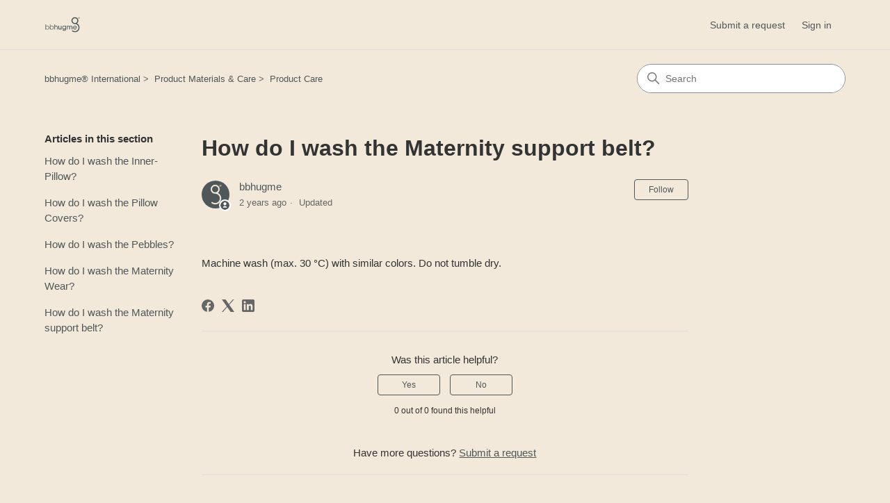

--- FILE ---
content_type: text/html; charset=utf-8
request_url: https://support.bbhugme.com/hc/en-150/articles/7811645786641-How-do-I-wash-the-Maternity-support-belt
body_size: 6181
content:
<!DOCTYPE html>
<html dir="ltr" lang="en-150">
<head>
  <meta charset="utf-8" />
  <!-- v26880 -->


  <title>How do I wash the Maternity support belt? &ndash; bbhugme® International</title>

  

  <meta name="description" content="Machine wash (max. 30 °C) with similar colors. Do not tumble dry." /><meta property="og:image" content="https://support.bbhugme.com/hc/theming_assets/01HZPYVVK9E4VETZ5R7Q1R2HEP" />
<meta property="og:type" content="website" />
<meta property="og:site_name" content="bbhugme® International" />
<meta property="og:title" content="How do I wash the Maternity support belt?" />
<meta property="og:description" content="Machine wash (max. 30 °C) with similar colors. Do not tumble dry." />
<meta property="og:url" content="https://support.bbhugme.com/hc/en-150/articles/7811645786641-How-do-I-wash-the-Maternity-support-belt" />
<link rel="canonical" href="https://support.bbhugme.com/hc/en-150/articles/7811645786641-How-do-I-wash-the-Maternity-support-belt">
<link rel="alternate" hreflang="en-150" href="https://support.bbhugme.com/hc/en-150/articles/7811645786641-How-do-I-wash-the-Maternity-support-belt">
<link rel="alternate" hreflang="en-no" href="https://support.bbhugme.com/hc/en-no/articles/7811645786641-How-do-I-wash-the-Maternity-support-belt">

  <link rel="stylesheet" href="//static.zdassets.com/hc/assets/application-f34d73e002337ab267a13449ad9d7955.css" media="all" id="stylesheet" />
  <link rel="stylesheet" type="text/css" href="/hc/theming_assets/10531240/360001807137/style.css?digest=42673753927185">

  <link rel="icon" type="image/x-icon" href="/hc/theming_assets/01HZPYVWAT5N8WTE0P0VTQK5K4">

    

  <meta content="width=device-width, initial-scale=1.0" name="viewport" />
<!-- Make the translated search clear button label available for use in JS -->
<!-- See buildClearSearchButton() in script.js -->
<script type="text/javascript">window.searchClearButtonLabelLocalized = "Clear search";</script>
<script type="text/javascript">
  // Load ES module polyfill only for browsers that don't support ES modules
  if (!(HTMLScriptElement.supports && HTMLScriptElement.supports('importmap'))) {
    document.write('<script async src="/hc/theming_assets/01J917S9BZ7JMJA8HG08GSXV4M"><\/script>');
  }
</script>
<script type="importmap">
{
  "imports": {
    "new-request-form": "/hc/theming_assets/01KEH835ABMV412C4V25FH17TM",
    "flash-notifications": "/hc/theming_assets/01KEH8357MSC69E3PR8DRXBC86",
    "service-catalog": "/hc/theming_assets/01KEH835B9QEZPXJ3TCSJW5HBF",
    "approval-requests": "/hc/theming_assets/01KEH835DANTCXR948XJ9VG2XD",
    "approval-requests-translations": "/hc/theming_assets/01K2CCB0B5JZG2EZDRAXKE35DF",
    "new-request-form-translations": "/hc/theming_assets/01K2CCB050Z9X137WV1EWP5ZRM",
    "service-catalog-translations": "/hc/theming_assets/01K2CCB08J5FYNFQZYE1X357KF",
    "shared": "/hc/theming_assets/01KEH83579GYBN5F8TJTSYNS7T",
    "ticket-fields": "/hc/theming_assets/01KEH835CJJZ65D31VB1XHFHR6",
    "wysiwyg": "/hc/theming_assets/01KEH835AF762XH268SP77VV4Z"
  }
}
</script>
<script type="module">
  import { renderFlashNotifications } from "flash-notifications";

  const settings = {"brand_color":"rgba(80, 87, 89, 1)","brand_text_color":"rgba(255, 255, 255, 1)","text_color":"#333333","link_color":"rgba(80, 87, 89, 1)","hover_link_color":"#0F3554","visited_link_color":"#4B61C3","background_color":"rgba(242, 233, 219, 1)","heading_font":"-apple-system, BlinkMacSystemFont, 'Segoe UI', Helvetica, Arial, sans-serif","text_font":"-apple-system, BlinkMacSystemFont, 'Segoe UI', Helvetica, Arial, sans-serif","logo":"/hc/theming_assets/01HZPYVVK9E4VETZ5R7Q1R2HEP","show_brand_name":false,"favicon":"/hc/theming_assets/01HZPYVWAT5N8WTE0P0VTQK5K4","homepage_background_image":"/hc/theming_assets/01HZPYVXW4HDCRNT08FEFMF6EY","community_background_image":"/hc/theming_assets/01HZPYVY352DWZZJPB1KP42ET6","community_image":"/hc/theming_assets/01HZPYVYC7TYJ2SR4WX9GH6YYF","service_catalog_hero_image":"/hc/theming_assets/01KEH8383EPB0WDYNVE8K4NQCM","instant_search":true,"scoped_kb_search":true,"scoped_community_search":true,"show_recent_activity":false,"show_articles_in_section":true,"show_article_author":true,"show_article_comments":true,"show_follow_article":true,"show_recently_viewed_articles":true,"show_related_articles":true,"show_article_sharing":true,"show_follow_section":true,"show_follow_post":true,"show_post_sharing":true,"show_follow_topic":true,"request_list_beta":false};
  const baseLocale = "en-150";

  renderFlashNotifications(settings, baseLocale);
</script>

  
</head>
<body class="">
  
  
  

  <a class="skip-navigation" tabindex="1" href="#main-content">Skip to main content</a>

<header class="header">
  <div class="logo">
    <a title="Home" href="/hc/en-150">
      <img src="/hc/theming_assets/01HZPYVVK9E4VETZ5R7Q1R2HEP" alt="bbhugme® International Help Centre home page" />
      
    </a>
  </div>

  <div class="nav-wrapper-desktop">
    <nav class="user-nav" id="user-nav" aria-label="User navigation">
      <ul class="user-nav-list">
        <li></li>
        <li></li>
        <li><a class="submit-a-request" href="/hc/en-150/requests/new">Submit a request</a></li>
        
          <li>
            <a class="sign-in" rel="nofollow" data-auth-action="signin" title="Opens a dialogue" role="button" href="/hc/en-150/signin?return_to=https%3A%2F%2Fsupport.bbhugme.com%2Fhc%2Fen-150%2Farticles%2F7811645786641-How-do-I-wash-the-Maternity-support-belt">
              Sign in
            </a>
          </li>
        
      </ul>
    </nav>
    
  </div>

  <div class="nav-wrapper-mobile">
    <button class="menu-button-mobile" aria-controls="user-nav-mobile" aria-expanded="false" aria-label="Toggle navigation menu">
      
      <svg xmlns="http://www.w3.org/2000/svg" width="16" height="16" focusable="false" viewBox="0 0 16 16" class="icon-menu">
        <path fill="none" stroke="currentColor" stroke-linecap="round" d="M1.5 3.5h13m-13 4h13m-13 4h13"/>
      </svg>
    </button>
    <nav class="menu-list-mobile" id="user-nav-mobile" aria-expanded="false">
      <ul class="menu-list-mobile-items">
        
          <li class="item">
            <a rel="nofollow" data-auth-action="signin" title="Opens a dialogue" role="button" href="/hc/en-150/signin?return_to=https%3A%2F%2Fsupport.bbhugme.com%2Fhc%2Fen-150%2Farticles%2F7811645786641-How-do-I-wash-the-Maternity-support-belt">
              Sign in
            </a>
          </li>
          <li class="nav-divider"></li>
        
        <li class="item"></li>
        <li class="item"><a class="submit-a-request" href="/hc/en-150/requests/new">Submit a request</a></li>
        <li class="item"></li>
        <li class="nav-divider"></li>
        
      </ul>
    </nav>
  </div>

</header>


  <main role="main">
    <div class="container-divider"></div>
<div class="container">
  <div class="sub-nav">
    <nav aria-label="Current location">
  <ol class="breadcrumbs">
    
      <li>
        
          <a href="/hc/en-150">bbhugme® International</a>
        
      </li>
    
      <li>
        
          <a href="/hc/en-150/categories/7803553521553-Product-Materials-Care">Product Materials &amp; Care</a>
        
      </li>
    
      <li>
        
          <a href="/hc/en-150/sections/7811599051665-Product-Care">Product Care</a>
        
      </li>
    
  </ol>
</nav>

    <div class="search-container">
      <svg xmlns="http://www.w3.org/2000/svg" width="12" height="12" focusable="false" viewBox="0 0 12 12" class="search-icon" aria-hidden="true">
        <circle cx="4.5" cy="4.5" r="4" fill="none" stroke="currentColor"/>
        <path stroke="currentColor" stroke-linecap="round" d="M11 11L7.5 7.5"/>
      </svg>
      <form role="search" class="search" data-search="" action="/hc/en-150/search" accept-charset="UTF-8" method="get"><input type="hidden" name="utf8" value="&#x2713;" autocomplete="off" /><input type="hidden" name="category" id="category" value="7803553521553" autocomplete="off" />
<input type="search" name="query" id="query" placeholder="Search" aria-label="Search" /></form>
    </div>
  </div>

  <div class="article-container" id="article-container">
    <aside class="article-sidebar" aria-labelledby="section-articles-title">
      
        <div class="collapsible-sidebar">
          <button type="button" class="collapsible-sidebar-toggle" aria-labelledby="section-articles-title" aria-expanded="false">
            <svg xmlns="http://www.w3.org/2000/svg" width="20" height="20" focusable="false" viewBox="0 0 12 12" aria-hidden="true" class="collapsible-sidebar-toggle-icon chevron-icon">
              <path fill="none" stroke="currentColor" stroke-linecap="round" d="M3 4.5l2.6 2.6c.2.2.5.2.7 0L9 4.5"/>
            </svg>
            <svg xmlns="http://www.w3.org/2000/svg" width="20" height="20" focusable="false" viewBox="0 0 12 12" aria-hidden="true" class="collapsible-sidebar-toggle-icon x-icon">
              <path stroke="currentColor" stroke-linecap="round" d="M3 9l6-6m0 6L3 3"/>
            </svg>
          </button>
          <span id="section-articles-title" class="collapsible-sidebar-title sidenav-title">
            Articles in this section
          </span>
          <div class="collapsible-sidebar-body">
            <ul>
              
                <li>
                  <a href="/hc/en-150/articles/14158772951441-How-do-I-wash-the-Inner-Pillow" 
                     class="sidenav-item "
                     >
                       How do I wash the Inner-Pillow?
                  </a>
                </li>
              
                <li>
                  <a href="/hc/en-150/articles/14158838696209-How-do-I-wash-the-Pillow-Covers" 
                     class="sidenav-item "
                     >
                       How do I wash the Pillow Covers?
                  </a>
                </li>
              
                <li>
                  <a href="/hc/en-150/articles/14158843683857-How-do-I-wash-the-Pebbles" 
                     class="sidenav-item "
                     >
                       How do I wash the Pebbles?
                  </a>
                </li>
              
                <li>
                  <a href="/hc/en-150/articles/7811664928017-How-do-I-wash-the-Maternity-Wear" 
                     class="sidenav-item "
                     >
                       How do I wash the Maternity Wear?
                  </a>
                </li>
              
                <li>
                  <a href="/hc/en-150/articles/7811645786641-How-do-I-wash-the-Maternity-support-belt" 
                     class="sidenav-item current-article"
                     aria-current="page">
                       How do I wash the Maternity support belt?
                  </a>
                </li>
              
            </ul>
            
          </div>
        </div>
      
    </aside>

    <article id="main-content" class="article">
      <header class="article-header">
        <h1 title="How do I wash the Maternity support belt?" class="article-title">
          How do I wash the Maternity support belt?
          
        </h1>

        <div class="article-author">
          
            <div class="avatar article-avatar">
              
                <svg xmlns="http://www.w3.org/2000/svg" width="12" height="12" focusable="false" aria-hidden="true" viewBox="0 0 12 12" class="icon-agent" aria-label="User (bbhugme) is a team member">
                  <path fill="currentColor" d="M6 0C2.7 0 0 2.7 0 6s2.7 6 6 6 6-2.7 6-6-2.7-6-6-6zm0 2c1.1 0 2 .9 2 2s-.9 2-2 2-2-.9-2-2 .9-2 2-2zm2.3 7H3.7c-.3 0-.4-.3-.3-.5C3.9 7.6 4.9 7 6 7s2.1.6 2.6 1.5c.1.2 0 .5-.3.5z"/>
                </svg>
              
              <img src="https://support.bbhugme.com/system/photos/360674131698/bbhugme_logo.png" alt="" class="user-avatar"/>
            </div>
          
          <div class="article-meta">
            
              <a href="/hc/en-150/profiles/384171302898-bbhugme">
                bbhugme
              </a>
            

            <div class="meta-group">
              
                <span class="meta-data"><time datetime="2023-04-12T12:44:49Z" title="2023-04-12T12:44:49Z" data-datetime="relative">12 April 2023 12:44</time></span>
                <span class="meta-data">Updated</span>
              
            </div>
          </div>
        </div>

        
          <div class="article-subscribe"><div data-helper="subscribe" data-json="{&quot;item&quot;:&quot;article&quot;,&quot;url&quot;:&quot;/hc/en-150/articles/7811645786641-How-do-I-wash-the-Maternity-support-belt/subscription.json&quot;,&quot;follow_label&quot;:&quot;Follow&quot;,&quot;unfollow_label&quot;:&quot;Unfollow&quot;,&quot;following_label&quot;:&quot;Following&quot;,&quot;can_subscribe&quot;:true,&quot;is_subscribed&quot;:false}"></div></div>
        
      </header>

      <section class="article-info">
        <div class="article-content">
          <div class="article-body"><p>Machine wash (max. 30 °C) with similar colors. Do not tumble dry.</p></div>

          

          
        </div>
      </section>

      <footer>
        <div class="article-footer">
          
            <div class="article-share">
  <ul class="share">
    <li>
      <a href="https://www.facebook.com/share.php?title=How+do+I+wash+the+Maternity+support+belt%3F&u=https%3A%2F%2Fsupport.bbhugme.com%2Fhc%2Fen-150%2Farticles%2F7811645786641-How-do-I-wash-the-Maternity-support-belt" class="share-facebook" aria-label="Facebook">
        <svg xmlns="http://www.w3.org/2000/svg" width="12" height="12" focusable="false" viewBox="0 0 12 12" aria-label="Share this page on Facebook">
          <path fill="currentColor" d="M6 0a6 6 0 01.813 11.945V7.63h1.552l.244-1.585H6.812v-.867c0-.658.214-1.242.827-1.242h.985V2.55c-.173-.024-.538-.075-1.23-.075-1.444 0-2.29.767-2.29 2.513v1.055H3.618v1.585h1.484v4.304A6.001 6.001 0 016 0z"/>
        </svg>
      </a>
    </li>
    <li>
      <a href="https://twitter.com/share?lang=en&text=How+do+I+wash+the+Maternity+support+belt%3F&url=https%3A%2F%2Fsupport.bbhugme.com%2Fhc%2Fen-150%2Farticles%2F7811645786641-How-do-I-wash-the-Maternity-support-belt" class="share-twitter" aria-label="X Corp">
        <svg xmlns="http://www.w3.org/2000/svg" width="12" height="12" focusable="false" viewBox="0 0 12 12" aria-label="Share this page on X Corp">
          <path fill="currentColor" d="M.0763914 0 3.60864 0 6.75369 4.49755 10.5303 0 11.6586 0 7.18498 5.11431 12 12 8.46775 12 5.18346 7.30333 1.12825 12 0 12 4.7531 6.6879z"/>
        </svg>
      </a>
    </li>
    <li>
      <a href="https://www.linkedin.com/shareArticle?mini=true&source=bbhugme&title=How+do+I+wash+the+Maternity+support+belt%3F&url=https%3A%2F%2Fsupport.bbhugme.com%2Fhc%2Fen-150%2Farticles%2F7811645786641-How-do-I-wash-the-Maternity-support-belt" class="share-linkedin" aria-label="LinkedIn">
        <svg xmlns="http://www.w3.org/2000/svg" width="12" height="12" focusable="false" viewBox="0 0 12 12" aria-label="Share this page on LinkedIn">
          <path fill="currentColor" d="M10.8 0A1.2 1.2 0 0112 1.2v9.6a1.2 1.2 0 01-1.2 1.2H1.2A1.2 1.2 0 010 10.8V1.2A1.2 1.2 0 011.2 0h9.6zM8.09 4.356a1.87 1.87 0 00-1.598.792l-.085.133h-.024v-.783H4.676v5.727h1.778V7.392c0-.747.142-1.47 1.068-1.47.913 0 .925.854.925 1.518v2.785h1.778V7.084l-.005-.325c-.05-1.38-.456-2.403-2.13-2.403zm-4.531.142h-1.78v5.727h1.78V4.498zm-.89-2.846a1.032 1.032 0 100 2.064 1.032 1.032 0 000-2.064z"/>
        </svg>
      </a>
    </li>
  </ul>

</div>
          
          
            
          
        </div>
        
          <div class="article-votes">
            <h2 class="article-votes-question" id="article-votes-label">Was this article helpful?</h2>
            <div class="article-votes-controls" role="group" aria-labelledby="article-votes-label">
              <button type="button" class="button article-vote article-vote-up" data-auth-action="signin" aria-label="This article was helpful" aria-pressed="false">Yes</button>
              <button type="button" class="button article-vote article-vote-down" data-auth-action="signin" aria-label="This article was not helpful" aria-pressed="false">No</button>
            </div>
            <small class="article-votes-count">
              <span class="article-vote-label">0 out of 0 found this helpful</span>
            </small>
          </div>
        

        <div class="article-more-questions">
          Have more questions? <a href="/hc/en-150/requests/new">Submit a request</a>
        </div>
        <div class="article-return-to-top">
          <a href="#article-container">
            Return to top
            <svg xmlns="http://www.w3.org/2000/svg" class="article-return-to-top-icon" width="20" height="20" focusable="false" viewBox="0 0 12 12" aria-hidden="true">
              <path fill="none" stroke="currentColor" stroke-linecap="round" d="M3 4.5l2.6 2.6c.2.2.5.2.7 0L9 4.5"/>
            </svg>
          </a>
        </div>
      </footer>

      <div class="article-relatives">
        
          <div data-recent-articles></div>
        
        
          

        
      </div>
      
        <div class="article-comments" id="article-comments">
          <section class="comments">
            <header class="comment-overview">
              <h2 class="comment-heading">
                Comments
              </h2>
              <p class="comment-callout">0 comments</p>
              
            </header>

            <ul id="comments" class="comment-list">
              
            </ul>

            

            

            <p class="comment-callout">Article is closed for comments.</p>
          </section>
        </div>
      
    </article>
  </div>
</div>

  </main>

  <footer class="footer">
  <div class="footer-inner">
    <a title="Home" href="/hc/en-150">bbhugme® International</a>

    <div class="footer-language-selector">
      
        <div class="dropdown language-selector">
          <button class="dropdown-toggle" aria-haspopup="true" aria-expanded="false">
            English (Europe)
            <svg xmlns="http://www.w3.org/2000/svg" width="12" height="12" focusable="false" viewBox="0 0 12 12" class="dropdown-chevron-icon" aria-hidden="true">
              <path fill="none" stroke="currentColor" stroke-linecap="round" d="M3 4.5l2.6 2.6c.2.2.5.2.7 0L9 4.5"/>
            </svg>
          </button>
          <span class="dropdown-menu dropdown-menu-end" role="menu">
            
              <a href="/hc/change_language/en-gb?return_to=%2Fhc%2Fen-gb" dir="ltr" rel="nofollow" role="menuitem">
                English (GB)
              </a>
            
              <a href="/hc/change_language/en-no?return_to=%2Fhc%2Fen-no%2Farticles%2F7811645786641-How-do-I-wash-the-Maternity-support-belt" dir="ltr" rel="nofollow" role="menuitem">
                English (NO)
              </a>
            
              <a href="/hc/change_language/en-us?return_to=%2Fhc%2Fen-us" dir="ltr" rel="nofollow" role="menuitem">
                English (US)
              </a>
            
          </span>
        </div>
      
    </div>
  </div>
</footer>



  <!-- / -->

  
  <script src="//static.zdassets.com/hc/assets/en-150.8eff60618e58cd8e47e1.js"></script>
  

  <script type="text/javascript">
  /*

    Greetings sourcecode lurker!

    This is for internal Zendesk and legacy usage,
    we don't support or guarantee any of these values
    so please don't build stuff on top of them.

  */

  HelpCenter = {};
  HelpCenter.account = {"subdomain":"bbhugme","environment":"production","name":"bbhugme"};
  HelpCenter.user = {"identifier":"da39a3ee5e6b4b0d3255bfef95601890afd80709","email":null,"name":"","role":"anonymous","avatar_url":"https://assets.zendesk.com/hc/assets/default_avatar.png","is_admin":false,"organizations":[],"groups":[]};
  HelpCenter.internal = {"asset_url":"//static.zdassets.com/hc/assets/","web_widget_asset_composer_url":"https://static.zdassets.com/ekr/snippet.js","current_session":{"locale":"en-150","csrf_token":null,"shared_csrf_token":null},"usage_tracking":{"event":"article_viewed","data":"BAh7CDoLbG9jYWxlSSILZW4tMTUwBjoGRVQ6D2FydGljbGVfaWRsKwgRSl/[base64]","url":"https://support.bbhugme.com/hc/activity"},"current_record_id":"7811645786641","current_record_url":"/hc/en-150/articles/7811645786641-How-do-I-wash-the-Maternity-support-belt","current_record_title":"How do I wash the Maternity support belt?","current_text_direction":"ltr","current_brand_id":360001807137,"current_brand_name":"bbhugme","current_brand_url":"https://bbhugme.zendesk.com","current_brand_active":true,"current_path":"/hc/en-150/articles/7811645786641-How-do-I-wash-the-Maternity-support-belt","show_autocomplete_breadcrumbs":true,"user_info_changing_enabled":false,"has_user_profiles_enabled":true,"has_end_user_attachments":true,"user_aliases_enabled":false,"has_anonymous_kb_voting":false,"has_multi_language_help_center":true,"show_at_mentions":false,"embeddables_config":{"embeddables_web_widget":false,"embeddables_help_center_auth_enabled":false,"embeddables_connect_ipms":false},"answer_bot_subdomain":"static","gather_plan_state":"subscribed","has_article_verification":false,"has_gather":true,"has_ckeditor":true,"has_community_enabled":false,"has_community_badges":true,"has_community_post_content_tagging":false,"has_gather_content_tags":true,"has_guide_content_tags":true,"has_user_segments":true,"has_answer_bot_web_form_enabled":false,"has_garden_modals":false,"theming_cookie_key":"hc-da39a3ee5e6b4b0d3255bfef95601890afd80709-2-preview","is_preview":false,"has_search_settings_in_plan":true,"theming_api_version":4,"theming_settings":{"brand_color":"rgba(80, 87, 89, 1)","brand_text_color":"rgba(255, 255, 255, 1)","text_color":"#333333","link_color":"rgba(80, 87, 89, 1)","hover_link_color":"#0F3554","visited_link_color":"#4B61C3","background_color":"rgba(242, 233, 219, 1)","heading_font":"-apple-system, BlinkMacSystemFont, 'Segoe UI', Helvetica, Arial, sans-serif","text_font":"-apple-system, BlinkMacSystemFont, 'Segoe UI', Helvetica, Arial, sans-serif","logo":"/hc/theming_assets/01HZPYVVK9E4VETZ5R7Q1R2HEP","show_brand_name":false,"favicon":"/hc/theming_assets/01HZPYVWAT5N8WTE0P0VTQK5K4","homepage_background_image":"/hc/theming_assets/01HZPYVXW4HDCRNT08FEFMF6EY","community_background_image":"/hc/theming_assets/01HZPYVY352DWZZJPB1KP42ET6","community_image":"/hc/theming_assets/01HZPYVYC7TYJ2SR4WX9GH6YYF","service_catalog_hero_image":"/hc/theming_assets/01KEH8383EPB0WDYNVE8K4NQCM","instant_search":true,"scoped_kb_search":true,"scoped_community_search":true,"show_recent_activity":false,"show_articles_in_section":true,"show_article_author":true,"show_article_comments":true,"show_follow_article":true,"show_recently_viewed_articles":true,"show_related_articles":true,"show_article_sharing":true,"show_follow_section":true,"show_follow_post":true,"show_post_sharing":true,"show_follow_topic":true,"request_list_beta":false},"has_pci_credit_card_custom_field":false,"help_center_restricted":false,"is_assuming_someone_else":false,"flash_messages":[],"user_photo_editing_enabled":true,"user_preferred_locale":"en-us","base_locale":"en-150","login_url":"https://bbhugme.zendesk.com/access?brand_id=360001807137\u0026return_to=https%3A%2F%2Fsupport.bbhugme.com%2Fhc%2Fen-150%2Farticles%2F7811645786641-How-do-I-wash-the-Maternity-support-belt","has_alternate_templates":false,"has_custom_statuses_enabled":true,"has_hc_generative_answers_setting_enabled":true,"has_generative_search_with_zgpt_enabled":false,"has_suggested_initial_questions_enabled":false,"has_guide_service_catalog":true,"has_service_catalog_search_poc":false,"has_service_catalog_itam":false,"has_csat_reverse_2_scale_in_mobile":false,"has_knowledge_navigation":false,"has_unified_navigation":false,"has_unified_navigation_eap_access":false,"has_csat_bet365_branding":false,"version":"v26880","dev_mode":false};
</script>

  
  
  <script src="//static.zdassets.com/hc/assets/hc_enduser-9d4172d9b2efbb6d87e4b5da3258eefa.js"></script>
  <script type="text/javascript" src="/hc/theming_assets/10531240/360001807137/script.js?digest=42673753927185"></script>
  
</body>
</html>